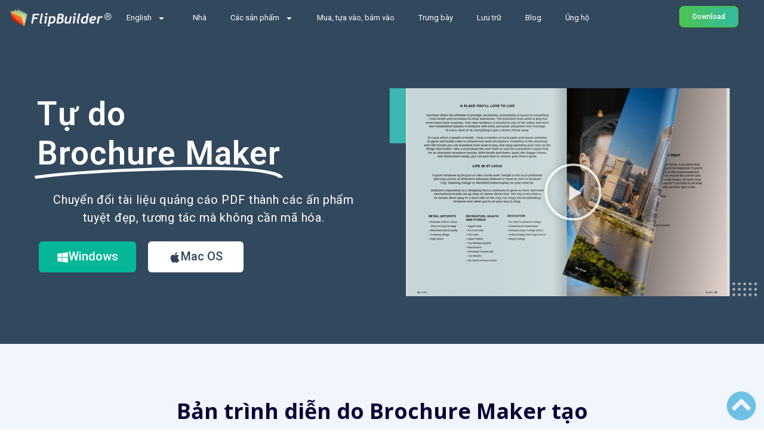

--- FILE ---
content_type: text/css
request_url: https://cms.flipbuilder.com/wp-content/themes/wetland/assets/css/wetland-custom.css?ver=6.6
body_size: -355
content:
/* custom css */
.breadcrumb-item+.breadcrumb-item::before {
	content: ".";
    font-family: "Open Sans", sans-serif;
    font-size: 30px;
    color: #ffffff;
    line-height: 12px;
    padding-right: 14px;
}

.breadcrumb-item span {
    color: #fff;
    font-weight: 600;
}

.main-menu ul .has-dropdown .has-dropdown a:after {
    display: none !important;
}

--- FILE ---
content_type: text/css
request_url: https://cms.flipbuilder.com/wp-content/uploads/elementor/css/post-8354.css?ver=1721376691
body_size: 3601
content:
.elementor-8354 .elementor-element.elementor-element-2d13232f:not(.elementor-motion-effects-element-type-background), .elementor-8354 .elementor-element.elementor-element-2d13232f > .elementor-motion-effects-container > .elementor-motion-effects-layer{background-color:#32485D;}.elementor-8354 .elementor-element.elementor-element-2d13232f{transition:background 0.3s, border 0.3s, border-radius 0.3s, box-shadow 0.3s;margin-top:-130px;margin-bottom:-155px;padding:100px 0px 145px 0px;}.elementor-8354 .elementor-element.elementor-element-2d13232f > .elementor-background-overlay{transition:background 0.3s, border-radius 0.3s, opacity 0.3s;}.elementor-8354 .elementor-element.elementor-element-7f86279d{--spacer-size:108px;}.elementor-8354 .elementor-element.elementor-element-61adab73{--iteration-count:infinite;--animation-duration:1200ms;--dynamic-text-color:var( --e-global-color-5ce4f73 );}.elementor-8354 .elementor-element.elementor-element-61adab73 .elementor-headline{text-align:left;font-family:"Roboto", Sans-serif;font-size:55px;font-weight:600;letter-spacing:1px;}.elementor-8354 .elementor-element.elementor-element-61adab73 .elementor-headline-dynamic-wrapper path{stroke:#FFFFFF;}.elementor-8354 .elementor-element.elementor-element-61adab73 .elementor-headline-plain-text{color:var( --e-global-color-5ce4f73 );}.elementor-8354 .elementor-element.elementor-element-61adab73 .elementor-headline-dynamic-text{font-family:"Roboto", Sans-serif;font-weight:600;}.elementor-8354 .elementor-element.elementor-element-61adab73 > .elementor-widget-container{padding:0px 0px 12px 52px;}.elementor-8354 .elementor-element.elementor-element-57f837d3 .elementor-image-box-title{color:#F3F3F3;font-family:"Roboto", Sans-serif;font-size:1px;font-weight:600;}.elementor-8354 .elementor-element.elementor-element-57f837d3 .elementor-image-box-description{color:#FFFFFF;font-family:"Roboto", Sans-serif;font-size:20px;font-weight:400;line-height:1.5em;letter-spacing:0.7px;}.elementor-8354 .elementor-element.elementor-element-57f837d3 > .elementor-widget-container{margin:10px 0px 15px 0px;padding:0px 12px 0px 54px;}.elementor-8354 .elementor-element.elementor-element-62c5ccf7 .elementor-button-content-wrapper{flex-direction:row;}.elementor-8354 .elementor-element.elementor-element-62c5ccf7 .elementor-button .elementor-button-content-wrapper{gap:5px;}.elementor-8354 .elementor-element.elementor-element-62c5ccf7 .elementor-button{font-family:"Roboto", Sans-serif;font-size:20px;font-weight:500;background-color:#05B797;border-radius:6px 6px 6px 6px;padding:15px 30px 15px 30px;}.elementor-8354 .elementor-element.elementor-element-62c5ccf7 .elementor-button:hover, .elementor-8354 .elementor-element.elementor-element-62c5ccf7 .elementor-button:focus{color:#FFFFFF;background-color:#059B80;}.elementor-8354 .elementor-element.elementor-element-62c5ccf7 .elementor-button:hover svg, .elementor-8354 .elementor-element.elementor-element-62c5ccf7 .elementor-button:focus svg{fill:#FFFFFF;}.elementor-8354 .elementor-element.elementor-element-62c5ccf7 > .elementor-widget-container{margin:-20px 0px 0px -20px;padding:20px 0px 0px 65px;}.elementor-8354 .elementor-element.elementor-element-311a5f55 .elementor-button-content-wrapper{flex-direction:row;}.elementor-8354 .elementor-element.elementor-element-311a5f55 .elementor-button .elementor-button-content-wrapper{gap:5px;}.elementor-8354 .elementor-element.elementor-element-311a5f55 .elementor-button{font-family:"Roboto", Sans-serif;font-size:20px;font-weight:500;fill:#32485D;color:#32485D;background-color:#FFFFFF;border-radius:6px 6px 6px 6px;padding:15px 35px 15px 35px;}.elementor-8354 .elementor-element.elementor-element-311a5f55 .elementor-button:hover, .elementor-8354 .elementor-element.elementor-element-311a5f55 .elementor-button:focus{color:#32485D;background-color:#F2F2F2;}.elementor-8354 .elementor-element.elementor-element-311a5f55 .elementor-button:hover svg, .elementor-8354 .elementor-element.elementor-element-311a5f55 .elementor-button:focus svg{fill:#32485D;}.elementor-8354 .elementor-element.elementor-element-311a5f55 > .elementor-widget-container{margin:-20px 0px 0px 0px;padding:20px 0px 0px 0px;}.elementor-8354 .elementor-element.elementor-element-3db5d1ee{text-align:left;}.elementor-8354 .elementor-element.elementor-element-3db5d1ee > .elementor-widget-container{padding:15px 0px 0px 54px;}.elementor-8354 .elementor-element.elementor-element-3f874e4{--spacer-size:50px;}.elementor-8354 .elementor-element.elementor-element-3ceb57b{--spacer-size:98px;}.elementor-8354 .elementor-element.elementor-element-1d29f246 .elementor-wrapper{--video-aspect-ratio:1.77777;}.elementor-8354 .elementor-element.elementor-element-1d29f246 > .elementor-widget-container{margin:0px 0px 30px 0px;padding:0px 0px 0px 0px;}.elementor-8354 .elementor-element.elementor-element-6baf17f{--spacer-size:50px;}.elementor-8354 .elementor-element.elementor-element-7404add:not(.elementor-motion-effects-element-type-background), .elementor-8354 .elementor-element.elementor-element-7404add > .elementor-motion-effects-container > .elementor-motion-effects-layer{background-color:#F1F5FC;}.elementor-8354 .elementor-element.elementor-element-7404add{transition:background 0.3s, border 0.3s, border-radius 0.3s, box-shadow 0.3s;}.elementor-8354 .elementor-element.elementor-element-7404add > .elementor-background-overlay{transition:background 0.3s, border-radius 0.3s, opacity 0.3s;}.elementor-8354 .elementor-element.elementor-element-708a226{--spacer-size:81px;}.elementor-8354 .elementor-element.elementor-element-bebf0ff{text-align:center;color:#7A7A7A;}.elementor-8354 .elementor-element.elementor-element-51aee33{--spacer-size:10px;}.elementor-8354 .elementor-element.elementor-element-d327460 > .elementor-container{max-width:1280px;}.elementor-8354 .elementor-element.elementor-element-d327460 .elementor-column-gap-custom .elementor-column > .elementor-element-populated{padding:30px;}.elementor-8354 .elementor-element.elementor-element-d327460:not(.elementor-motion-effects-element-type-background), .elementor-8354 .elementor-element.elementor-element-d327460 > .elementor-motion-effects-container > .elementor-motion-effects-layer{background-color:#F1F5FC;}.elementor-8354 .elementor-element.elementor-element-d327460{transition:background 0.3s, border 0.3s, border-radius 0.3s, box-shadow 0.3s;}.elementor-8354 .elementor-element.elementor-element-d327460 > .elementor-background-overlay{transition:background 0.3s, border-radius 0.3s, opacity 0.3s;}.elementor-8354 .elementor-element.elementor-element-c7a0047 img{height:357px;transition-duration:0.7s;box-shadow:3px 5px 10px 2px #C9CCCE;}.elementor-8354 .elementor-element.elementor-element-c8fc324{column-gap:0px;text-align:center;}.elementor-8354 .elementor-element.elementor-element-c8fc324 > .elementor-widget-container{margin:20px 0px 0px 0px;}.elementor-8354 .elementor-element.elementor-element-81216bb img{height:357px;box-shadow:3px 5px 10px 2px #C9CCCE;}.elementor-8354 .elementor-element.elementor-element-b3f6e74{column-gap:0px;text-align:center;}.elementor-8354 .elementor-element.elementor-element-b3f6e74 > .elementor-widget-container{margin:20px 0px 0px 0px;}.elementor-8354 .elementor-element.elementor-element-b60c549 img{height:357px;box-shadow:3px 4px 10px 2px #C9CCCE;}.elementor-8354 .elementor-element.elementor-element-74806f1{column-gap:0px;text-align:center;}.elementor-8354 .elementor-element.elementor-element-74806f1 > .elementor-widget-container{margin:20px 0px 0px 0px;}.elementor-8354 .elementor-element.elementor-element-283a57e img{height:357px;box-shadow:3px 4px 10px 2px #C9CCCE;}.elementor-8354 .elementor-element.elementor-element-f5e9e0e{column-gap:0px;text-align:center;}.elementor-8354 .elementor-element.elementor-element-f5e9e0e > .elementor-widget-container{margin:20px 0px 0px 0px;}.elementor-8354 .elementor-element.elementor-element-38788540:not(.elementor-motion-effects-element-type-background), .elementor-8354 .elementor-element.elementor-element-38788540 > .elementor-motion-effects-container > .elementor-motion-effects-layer{background-color:#F1F5FC;}.elementor-8354 .elementor-element.elementor-element-38788540{transition:background 0.3s, border 0.3s, border-radius 0.3s, box-shadow 0.3s;}.elementor-8354 .elementor-element.elementor-element-38788540 > .elementor-background-overlay{transition:background 0.3s, border-radius 0.3s, opacity 0.3s;}.elementor-8354 .elementor-element.elementor-element-7ba4398e{--spacer-size:22px;}.elementor-8354 .elementor-element.elementor-element-4b7fa436{--spacer-size:10px;}.elementor-8354 .elementor-element.elementor-element-4e9a2e5{--spacer-size:100px;}.elementor-8354 .elementor-element.elementor-element-b255333 > .elementor-container{max-width:1280px;}.elementor-8354 .elementor-element.elementor-element-b255333 .elementor-column-gap-custom .elementor-column > .elementor-element-populated{padding:34px;}.elementor-bc-flex-widget .elementor-8354 .elementor-element.elementor-element-27bf11e.elementor-column .elementor-widget-wrap{align-items:center;}.elementor-8354 .elementor-element.elementor-element-27bf11e.elementor-column.elementor-element[data-element_type="column"] > .elementor-widget-wrap.elementor-element-populated{align-content:center;align-items:center;}.elementor-8354 .elementor-element.elementor-element-27bf11e.elementor-column > .elementor-widget-wrap{justify-content:center;}.elementor-bc-flex-widget .elementor-8354 .elementor-element.elementor-element-0ceb6b3.elementor-column .elementor-widget-wrap{align-items:center;}.elementor-8354 .elementor-element.elementor-element-0ceb6b3.elementor-column.elementor-element[data-element_type="column"] > .elementor-widget-wrap.elementor-element-populated{align-content:center;align-items:center;}.elementor-8354 .elementor-element.elementor-element-0ceb6b3.elementor-column > .elementor-widget-wrap{justify-content:center;}.elementor-8354 .elementor-element.elementor-element-2ebd62b{text-align:center;}.elementor-8354 .elementor-element.elementor-element-91f5118{color:#7A7A7A;}.elementor-8354 .elementor-element.elementor-element-7315d73e > .elementor-container{max-width:1280px;}.elementor-8354 .elementor-element.elementor-element-7315d73e .elementor-column-gap-custom .elementor-column > .elementor-element-populated{padding:34px;}.elementor-bc-flex-widget .elementor-8354 .elementor-element.elementor-element-54281906.elementor-column .elementor-widget-wrap{align-items:center;}.elementor-8354 .elementor-element.elementor-element-54281906.elementor-column.elementor-element[data-element_type="column"] > .elementor-widget-wrap.elementor-element-populated{align-content:center;align-items:center;}.elementor-8354 .elementor-element.elementor-element-54281906.elementor-column > .elementor-widget-wrap{justify-content:center;}.elementor-8354 .elementor-element.elementor-element-6f3ef6d5{text-align:center;}.elementor-8354 .elementor-element.elementor-element-4ba329f7{column-gap:0px;text-align:left;color:#7A7A7A;}.elementor-bc-flex-widget .elementor-8354 .elementor-element.elementor-element-5fa90651.elementor-column .elementor-widget-wrap{align-items:center;}.elementor-8354 .elementor-element.elementor-element-5fa90651.elementor-column.elementor-element[data-element_type="column"] > .elementor-widget-wrap.elementor-element-populated{align-content:center;align-items:center;}.elementor-8354 .elementor-element.elementor-element-5fa90651.elementor-column > .elementor-widget-wrap{justify-content:center;}.elementor-8354 .elementor-element.elementor-element-5e0d8c1 > .elementor-container{max-width:1280px;}.elementor-8354 .elementor-element.elementor-element-5e0d8c1 .elementor-column-gap-custom .elementor-column > .elementor-element-populated{padding:34px;}.elementor-bc-flex-widget .elementor-8354 .elementor-element.elementor-element-72018b7.elementor-column .elementor-widget-wrap{align-items:center;}.elementor-8354 .elementor-element.elementor-element-72018b7.elementor-column.elementor-element[data-element_type="column"] > .elementor-widget-wrap.elementor-element-populated{align-content:center;align-items:center;}.elementor-8354 .elementor-element.elementor-element-72018b7.elementor-column > .elementor-widget-wrap{justify-content:center;}.elementor-bc-flex-widget .elementor-8354 .elementor-element.elementor-element-509d23b.elementor-column .elementor-widget-wrap{align-items:center;}.elementor-8354 .elementor-element.elementor-element-509d23b.elementor-column.elementor-element[data-element_type="column"] > .elementor-widget-wrap.elementor-element-populated{align-content:center;align-items:center;}.elementor-8354 .elementor-element.elementor-element-509d23b.elementor-column > .elementor-widget-wrap{justify-content:center;}.elementor-8354 .elementor-element.elementor-element-f8ec929{text-align:center;}.elementor-8354 .elementor-element.elementor-element-359cb85{column-gap:0px;text-align:left;}.elementor-8354 .elementor-element.elementor-element-c2dbe95 > .elementor-container{max-width:1280px;}.elementor-8354 .elementor-element.elementor-element-c2dbe95 .elementor-column-gap-custom .elementor-column > .elementor-element-populated{padding:34px;}.elementor-bc-flex-widget .elementor-8354 .elementor-element.elementor-element-6f33d56.elementor-column .elementor-widget-wrap{align-items:center;}.elementor-8354 .elementor-element.elementor-element-6f33d56.elementor-column.elementor-element[data-element_type="column"] > .elementor-widget-wrap.elementor-element-populated{align-content:center;align-items:center;}.elementor-8354 .elementor-element.elementor-element-6f33d56.elementor-column > .elementor-widget-wrap{justify-content:center;}.elementor-8354 .elementor-element.elementor-element-a8f2c56{text-align:center;}.elementor-8354 .elementor-element.elementor-element-fcceba4{column-gap:0px;text-align:left;}.elementor-bc-flex-widget .elementor-8354 .elementor-element.elementor-element-d2678f0.elementor-column .elementor-widget-wrap{align-items:center;}.elementor-8354 .elementor-element.elementor-element-d2678f0.elementor-column.elementor-element[data-element_type="column"] > .elementor-widget-wrap.elementor-element-populated{align-content:center;align-items:center;}.elementor-8354 .elementor-element.elementor-element-d2678f0.elementor-column > .elementor-widget-wrap{justify-content:center;}.elementor-8354 .elementor-element.elementor-element-8b4d3be > .elementor-container{max-width:1280px;}.elementor-8354 .elementor-element.elementor-element-8b4d3be .elementor-column-gap-custom .elementor-column > .elementor-element-populated{padding:34px;}.elementor-bc-flex-widget .elementor-8354 .elementor-element.elementor-element-45ea805.elementor-column .elementor-widget-wrap{align-items:center;}.elementor-8354 .elementor-element.elementor-element-45ea805.elementor-column.elementor-element[data-element_type="column"] > .elementor-widget-wrap.elementor-element-populated{align-content:center;align-items:center;}.elementor-8354 .elementor-element.elementor-element-45ea805.elementor-column > .elementor-widget-wrap{justify-content:center;}.elementor-bc-flex-widget .elementor-8354 .elementor-element.elementor-element-d937c13.elementor-column .elementor-widget-wrap{align-items:center;}.elementor-8354 .elementor-element.elementor-element-d937c13.elementor-column.elementor-element[data-element_type="column"] > .elementor-widget-wrap.elementor-element-populated{align-content:center;align-items:center;}.elementor-8354 .elementor-element.elementor-element-d937c13.elementor-column > .elementor-widget-wrap{justify-content:center;}.elementor-8354 .elementor-element.elementor-element-55d80db{text-align:center;}.elementor-8354 .elementor-element.elementor-element-634fd2c{column-gap:0px;text-align:left;}.elementor-8354 .elementor-element.elementor-element-89e56c3{--spacer-size:13px;}.elementor-8354 .elementor-element.elementor-element-8489ed6:not(.elementor-motion-effects-element-type-background), .elementor-8354 .elementor-element.elementor-element-8489ed6 > .elementor-motion-effects-container > .elementor-motion-effects-layer{background-color:#F7F8FA;}.elementor-8354 .elementor-element.elementor-element-8489ed6{transition:background 0.3s, border 0.3s, border-radius 0.3s, box-shadow 0.3s;}.elementor-8354 .elementor-element.elementor-element-8489ed6 > .elementor-background-overlay{transition:background 0.3s, border-radius 0.3s, opacity 0.3s;}.elementor-8354 .elementor-element.elementor-element-bb2a7c6{--spacer-size:65px;}.elementor-8354 .elementor-element.elementor-element-3ab275b{text-align:center;}.elementor-8354 .elementor-element.elementor-element-48af1f5{--spacer-size:10px;}.elementor-8354 .elementor-element.elementor-element-1bf43701 > .elementor-container{max-width:1280px;}.elementor-8354 .elementor-element.elementor-element-1bf43701:not(.elementor-motion-effects-element-type-background), .elementor-8354 .elementor-element.elementor-element-1bf43701 > .elementor-motion-effects-container > .elementor-motion-effects-layer{background-color:#F7F8FA;}.elementor-8354 .elementor-element.elementor-element-1bf43701{transition:background 0.3s, border 0.3s, border-radius 0.3s, box-shadow 0.3s;}.elementor-8354 .elementor-element.elementor-element-1bf43701 > .elementor-background-overlay{transition:background 0.3s, border-radius 0.3s, opacity 0.3s;}.elementor-8354 .elementor-element.elementor-element-4a04662{--icon-box-icon-margin:15px;}.elementor-8354 .elementor-element.elementor-element-4a04662.elementor-view-stacked .elementor-icon{background-color:#333333;}.elementor-8354 .elementor-element.elementor-element-4a04662.elementor-view-framed .elementor-icon, .elementor-8354 .elementor-element.elementor-element-4a04662.elementor-view-default .elementor-icon{fill:#333333;color:#333333;border-color:#333333;}.elementor-8354 .elementor-element.elementor-element-4a04662 .elementor-icon{font-size:30px;}.elementor-8354 .elementor-element.elementor-element-4a04662 .elementor-icon-box-title{color:#000000;}.elementor-8354 .elementor-element.elementor-element-4a04662 .elementor-icon-box-description{color:#000000;}.elementor-8354 .elementor-element.elementor-element-c4bc48a{--spacer-size:30px;}.elementor-8354 .elementor-element.elementor-element-2886b357{--icon-box-icon-margin:15px;}.elementor-8354 .elementor-element.elementor-element-2886b357.elementor-view-stacked .elementor-icon{background-color:#333333;}.elementor-8354 .elementor-element.elementor-element-2886b357.elementor-view-framed .elementor-icon, .elementor-8354 .elementor-element.elementor-element-2886b357.elementor-view-default .elementor-icon{fill:#333333;color:#333333;border-color:#333333;}.elementor-8354 .elementor-element.elementor-element-2886b357 .elementor-icon{font-size:30px;}.elementor-8354 .elementor-element.elementor-element-2886b357 .elementor-icon-box-title{color:#000000;}.elementor-8354 .elementor-element.elementor-element-2886b357 .elementor-icon-box-description{color:#000000;}.elementor-8354 .elementor-element.elementor-element-c7f1378{--spacer-size:30px;}.elementor-8354 .elementor-element.elementor-element-25990473{--icon-box-icon-margin:15px;}.elementor-8354 .elementor-element.elementor-element-25990473.elementor-view-stacked .elementor-icon{background-color:#333333;}.elementor-8354 .elementor-element.elementor-element-25990473.elementor-view-framed .elementor-icon, .elementor-8354 .elementor-element.elementor-element-25990473.elementor-view-default .elementor-icon{fill:#333333;color:#333333;border-color:#333333;}.elementor-8354 .elementor-element.elementor-element-25990473 .elementor-icon{font-size:30px;}.elementor-8354 .elementor-element.elementor-element-25990473 .elementor-icon-box-title{color:#000000;}.elementor-8354 .elementor-element.elementor-element-25990473 .elementor-icon-box-description{color:#000000;}.elementor-8354 .elementor-element.elementor-element-58d81b94{--spacer-size:30px;}.elementor-8354 .elementor-element.elementor-element-2657f6d7{--spacer-size:30px;}.elementor-8354 .elementor-element.elementor-element-4f38dc58{--icon-box-icon-margin:15px;}.elementor-8354 .elementor-element.elementor-element-4f38dc58.elementor-view-stacked .elementor-icon{background-color:#333333;}.elementor-8354 .elementor-element.elementor-element-4f38dc58.elementor-view-framed .elementor-icon, .elementor-8354 .elementor-element.elementor-element-4f38dc58.elementor-view-default .elementor-icon{fill:#333333;color:#333333;border-color:#333333;}.elementor-8354 .elementor-element.elementor-element-4f38dc58 .elementor-icon{font-size:30px;}.elementor-8354 .elementor-element.elementor-element-4f38dc58 .elementor-icon-box-title{color:#000000;}.elementor-8354 .elementor-element.elementor-element-4f38dc58 .elementor-icon-box-description{color:#000000;}.elementor-8354 .elementor-element.elementor-element-e52061e{--spacer-size:30px;}.elementor-8354 .elementor-element.elementor-element-5388df3{--icon-box-icon-margin:15px;}.elementor-8354 .elementor-element.elementor-element-5388df3.elementor-view-stacked .elementor-icon{background-color:#333333;}.elementor-8354 .elementor-element.elementor-element-5388df3.elementor-view-framed .elementor-icon, .elementor-8354 .elementor-element.elementor-element-5388df3.elementor-view-default .elementor-icon{fill:#333333;color:#333333;border-color:#333333;}.elementor-8354 .elementor-element.elementor-element-5388df3 .elementor-icon{font-size:30px;}.elementor-8354 .elementor-element.elementor-element-5388df3 .elementor-icon-box-title{color:#000000;}.elementor-8354 .elementor-element.elementor-element-5388df3 .elementor-icon-box-description{color:#000000;}.elementor-8354 .elementor-element.elementor-element-a318709{--spacer-size:30px;}.elementor-8354 .elementor-element.elementor-element-34f96cca{--icon-box-icon-margin:15px;}.elementor-8354 .elementor-element.elementor-element-34f96cca.elementor-view-stacked .elementor-icon{background-color:#333333;}.elementor-8354 .elementor-element.elementor-element-34f96cca.elementor-view-framed .elementor-icon, .elementor-8354 .elementor-element.elementor-element-34f96cca.elementor-view-default .elementor-icon{fill:#333333;color:#333333;border-color:#333333;}.elementor-8354 .elementor-element.elementor-element-34f96cca .elementor-icon{font-size:30px;}.elementor-8354 .elementor-element.elementor-element-34f96cca .elementor-icon-box-title{color:#000000;}.elementor-8354 .elementor-element.elementor-element-34f96cca .elementor-icon-box-description{color:#000000;}.elementor-8354 .elementor-element.elementor-element-6acd80a2{--spacer-size:30px;}.elementor-8354 .elementor-element.elementor-element-130ee8aa{--spacer-size:30px;}.elementor-8354 .elementor-element.elementor-element-493a27e9{--icon-box-icon-margin:15px;}.elementor-8354 .elementor-element.elementor-element-493a27e9.elementor-view-stacked .elementor-icon{background-color:#333333;}.elementor-8354 .elementor-element.elementor-element-493a27e9.elementor-view-framed .elementor-icon, .elementor-8354 .elementor-element.elementor-element-493a27e9.elementor-view-default .elementor-icon{fill:#333333;color:#333333;border-color:#333333;}.elementor-8354 .elementor-element.elementor-element-493a27e9 .elementor-icon{font-size:30px;}.elementor-8354 .elementor-element.elementor-element-493a27e9 .elementor-icon-box-title{color:#000000;}.elementor-8354 .elementor-element.elementor-element-493a27e9 .elementor-icon-box-description{color:#000000;}.elementor-8354 .elementor-element.elementor-element-2870c67b{--spacer-size:30px;}.elementor-8354 .elementor-element.elementor-element-7becba5{--icon-box-icon-margin:15px;}.elementor-8354 .elementor-element.elementor-element-7becba5.elementor-view-stacked .elementor-icon{background-color:#333333;}.elementor-8354 .elementor-element.elementor-element-7becba5.elementor-view-framed .elementor-icon, .elementor-8354 .elementor-element.elementor-element-7becba5.elementor-view-default .elementor-icon{fill:#333333;color:#333333;border-color:#333333;}.elementor-8354 .elementor-element.elementor-element-7becba5 .elementor-icon{font-size:30px;}.elementor-8354 .elementor-element.elementor-element-7becba5 .elementor-icon-box-title{color:#000000;}.elementor-8354 .elementor-element.elementor-element-7becba5 .elementor-icon-box-description{color:#000000;}.elementor-8354 .elementor-element.elementor-element-217c307a{--spacer-size:30px;}.elementor-8354 .elementor-element.elementor-element-2a2b2a07{--icon-box-icon-margin:15px;}.elementor-8354 .elementor-element.elementor-element-2a2b2a07.elementor-view-stacked .elementor-icon{background-color:#333333;}.elementor-8354 .elementor-element.elementor-element-2a2b2a07.elementor-view-framed .elementor-icon, .elementor-8354 .elementor-element.elementor-element-2a2b2a07.elementor-view-default .elementor-icon{fill:#333333;color:#333333;border-color:#333333;}.elementor-8354 .elementor-element.elementor-element-2a2b2a07 .elementor-icon{font-size:30px;}.elementor-8354 .elementor-element.elementor-element-2a2b2a07 .elementor-icon-box-title{color:#000000;}.elementor-8354 .elementor-element.elementor-element-2a2b2a07 .elementor-icon-box-description{color:#000000;}.elementor-8354 .elementor-element.elementor-element-f902db3:not(.elementor-motion-effects-element-type-background), .elementor-8354 .elementor-element.elementor-element-f902db3 > .elementor-motion-effects-container > .elementor-motion-effects-layer{background-color:#F7F8FA;}.elementor-8354 .elementor-element.elementor-element-f902db3{transition:background 0.3s, border 0.3s, border-radius 0.3s, box-shadow 0.3s;}.elementor-8354 .elementor-element.elementor-element-f902db3 > .elementor-background-overlay{transition:background 0.3s, border-radius 0.3s, opacity 0.3s;}.elementor-8354 .elementor-element.elementor-element-811808f{--spacer-size:15px;}.elementor-8354 .elementor-element.elementor-element-f2f6c54:not(.elementor-motion-effects-element-type-background), .elementor-8354 .elementor-element.elementor-element-f2f6c54 > .elementor-motion-effects-container > .elementor-motion-effects-layer{background-color:#F7F8FA;}.elementor-8354 .elementor-element.elementor-element-f2f6c54{transition:background 0.3s, border 0.3s, border-radius 0.3s, box-shadow 0.3s;}.elementor-8354 .elementor-element.elementor-element-f2f6c54 > .elementor-background-overlay{transition:background 0.3s, border-radius 0.3s, opacity 0.3s;}.elementor-8354 .elementor-element.elementor-element-a6c9bff .elementor-button-content-wrapper{flex-direction:row;}.elementor-8354 .elementor-element.elementor-element-a6c9bff .elementor-button .elementor-button-content-wrapper{gap:10px;}.elementor-8354 .elementor-element.elementor-element-a6c9bff .elementor-button{font-family:"Roboto", Sans-serif;font-size:20px;font-weight:500;background-color:#05B797;border-radius:6px 6px 6px 6px;padding:15px 30px 15px 30px;}.elementor-8354 .elementor-element.elementor-element-a6c9bff .elementor-button:hover, .elementor-8354 .elementor-element.elementor-element-a6c9bff .elementor-button:focus{color:#FFFFFF;background-color:#059B80;}.elementor-8354 .elementor-element.elementor-element-a6c9bff .elementor-button:hover svg, .elementor-8354 .elementor-element.elementor-element-a6c9bff .elementor-button:focus svg{fill:#FFFFFF;}.elementor-8354 .elementor-element.elementor-element-a6c9bff > .elementor-widget-container{margin:-20px 0px 0px -20px;padding:20px 0px 0px 65px;}.elementor-8354 .elementor-element.elementor-element-018fdcc .elementor-button-content-wrapper{flex-direction:row;}.elementor-8354 .elementor-element.elementor-element-018fdcc .elementor-button .elementor-button-content-wrapper{gap:10px;}.elementor-8354 .elementor-element.elementor-element-018fdcc .elementor-button{font-family:"Roboto", Sans-serif;font-size:20px;font-weight:500;fill:#32485D;color:#32485D;background-color:#FFFFFF;border-radius:6px 6px 6px 6px;box-shadow:1px 0px 19px -6px rgba(0,0,0,0.5) inset;padding:15px 35px 15px 35px;}.elementor-8354 .elementor-element.elementor-element-018fdcc .elementor-button:hover, .elementor-8354 .elementor-element.elementor-element-018fdcc .elementor-button:focus{color:#32485D;background-color:#F2F2F2;}.elementor-8354 .elementor-element.elementor-element-018fdcc .elementor-button:hover svg, .elementor-8354 .elementor-element.elementor-element-018fdcc .elementor-button:focus svg{fill:#32485D;}.elementor-8354 .elementor-element.elementor-element-018fdcc > .elementor-widget-container{margin:-20px 0px 0px 0px;padding:20px 0px 0px 0px;}.elementor-8354 .elementor-element.elementor-element-8fe84e8:not(.elementor-motion-effects-element-type-background), .elementor-8354 .elementor-element.elementor-element-8fe84e8 > .elementor-motion-effects-container > .elementor-motion-effects-layer{background-color:#F7F8FA;}.elementor-8354 .elementor-element.elementor-element-8fe84e8{transition:background 0.3s, border 0.3s, border-radius 0.3s, box-shadow 0.3s;}.elementor-8354 .elementor-element.elementor-element-8fe84e8 > .elementor-background-overlay{transition:background 0.3s, border-radius 0.3s, opacity 0.3s;}.elementor-8354 .elementor-element.elementor-element-c804448{--spacer-size:65px;}.elementor-8354 .elementor-element.elementor-element-a0c7157:not(.elementor-motion-effects-element-type-background), .elementor-8354 .elementor-element.elementor-element-a0c7157 > .elementor-motion-effects-container > .elementor-motion-effects-layer{background-color:#4A5C82;}.elementor-8354 .elementor-element.elementor-element-a0c7157{transition:background 0.3s, border 0.3s, border-radius 0.3s, box-shadow 0.3s;margin-top:0px;margin-bottom:-10px;}.elementor-8354 .elementor-element.elementor-element-a0c7157 > .elementor-background-overlay{transition:background 0.3s, border-radius 0.3s, opacity 0.3s;}.elementor-8354 .elementor-element.elementor-element-b09e70d{--spacer-size:95px;}.elementor-8354 .elementor-element.elementor-element-f05af74{text-align:center;color:#FFFFFF;}.elementor-8354 .elementor-element.elementor-element-0f96871{--spacer-size:50px;}.elementor-8354 .elementor-element.elementor-element-ad16064:not(.elementor-motion-effects-element-type-background), .elementor-8354 .elementor-element.elementor-element-ad16064 > .elementor-motion-effects-container > .elementor-motion-effects-layer{background-color:#4A5C82;}.elementor-8354 .elementor-element.elementor-element-ad16064{transition:background 0.3s, border 0.3s, border-radius 0.3s, box-shadow 0.3s;margin-top:0px;margin-bottom:-16px;}.elementor-8354 .elementor-element.elementor-element-ad16064 > .elementor-background-overlay{transition:background 0.3s, border-radius 0.3s, opacity 0.3s;}.elementor-8354 .elementor-element.elementor-element-7a69c06{column-gap:0px;text-align:center;color:#FFFFFF;}.elementor-8354 .elementor-element.elementor-element-d3e4ffb .elementor-icon-list-items:not(.elementor-inline-items) .elementor-icon-list-item:not(:last-child){padding-bottom:calc(20px/2);}.elementor-8354 .elementor-element.elementor-element-d3e4ffb .elementor-icon-list-items:not(.elementor-inline-items) .elementor-icon-list-item:not(:first-child){margin-top:calc(20px/2);}.elementor-8354 .elementor-element.elementor-element-d3e4ffb .elementor-icon-list-items.elementor-inline-items .elementor-icon-list-item{margin-right:calc(20px/2);margin-left:calc(20px/2);}.elementor-8354 .elementor-element.elementor-element-d3e4ffb .elementor-icon-list-items.elementor-inline-items{margin-right:calc(-20px/2);margin-left:calc(-20px/2);}body.rtl .elementor-8354 .elementor-element.elementor-element-d3e4ffb .elementor-icon-list-items.elementor-inline-items .elementor-icon-list-item:after{left:calc(-20px/2);}body:not(.rtl) .elementor-8354 .elementor-element.elementor-element-d3e4ffb .elementor-icon-list-items.elementor-inline-items .elementor-icon-list-item:after{right:calc(-20px/2);}.elementor-8354 .elementor-element.elementor-element-d3e4ffb .elementor-icon-list-icon i{transition:color 0.3s;}.elementor-8354 .elementor-element.elementor-element-d3e4ffb .elementor-icon-list-icon svg{transition:fill 0.3s;}.elementor-8354 .elementor-element.elementor-element-d3e4ffb{--e-icon-list-icon-size:14px;--icon-vertical-offset:0px;}.elementor-8354 .elementor-element.elementor-element-d3e4ffb .elementor-icon-list-item > .elementor-icon-list-text, .elementor-8354 .elementor-element.elementor-element-d3e4ffb .elementor-icon-list-item > a{font-family:"Roboto", Sans-serif;font-size:16px;font-weight:400;}.elementor-8354 .elementor-element.elementor-element-d3e4ffb .elementor-icon-list-text{color:#F7FBFF;transition:color 0.3s;}.elementor-8354 .elementor-element.elementor-element-82efc60{--spacer-size:95px;}.elementor-8354 .elementor-element.elementor-element-b9aef0e:not(.elementor-motion-effects-element-type-background), .elementor-8354 .elementor-element.elementor-element-b9aef0e > .elementor-motion-effects-container > .elementor-motion-effects-layer{background-color:#4A5C82;}.elementor-8354 .elementor-element.elementor-element-b9aef0e{transition:background 0.3s, border 0.3s, border-radius 0.3s, box-shadow 0.3s;margin-top:0px;margin-bottom:-16px;}.elementor-8354 .elementor-element.elementor-element-b9aef0e > .elementor-background-overlay{transition:background 0.3s, border-radius 0.3s, opacity 0.3s;}.elementor-8354 .elementor-element.elementor-element-5287172{column-gap:0px;text-align:center;color:#FFFFFF;}.elementor-8354 .elementor-element.elementor-element-d83abc9 .elementor-icon-list-items:not(.elementor-inline-items) .elementor-icon-list-item:not(:last-child){padding-bottom:calc(20px/2);}.elementor-8354 .elementor-element.elementor-element-d83abc9 .elementor-icon-list-items:not(.elementor-inline-items) .elementor-icon-list-item:not(:first-child){margin-top:calc(20px/2);}.elementor-8354 .elementor-element.elementor-element-d83abc9 .elementor-icon-list-items.elementor-inline-items .elementor-icon-list-item{margin-right:calc(20px/2);margin-left:calc(20px/2);}.elementor-8354 .elementor-element.elementor-element-d83abc9 .elementor-icon-list-items.elementor-inline-items{margin-right:calc(-20px/2);margin-left:calc(-20px/2);}body.rtl .elementor-8354 .elementor-element.elementor-element-d83abc9 .elementor-icon-list-items.elementor-inline-items .elementor-icon-list-item:after{left:calc(-20px/2);}body:not(.rtl) .elementor-8354 .elementor-element.elementor-element-d83abc9 .elementor-icon-list-items.elementor-inline-items .elementor-icon-list-item:after{right:calc(-20px/2);}.elementor-8354 .elementor-element.elementor-element-d83abc9 .elementor-icon-list-icon i{transition:color 0.3s;}.elementor-8354 .elementor-element.elementor-element-d83abc9 .elementor-icon-list-icon svg{transition:fill 0.3s;}.elementor-8354 .elementor-element.elementor-element-d83abc9{--e-icon-list-icon-size:14px;--icon-vertical-offset:0px;}.elementor-8354 .elementor-element.elementor-element-d83abc9 .elementor-icon-list-item > .elementor-icon-list-text, .elementor-8354 .elementor-element.elementor-element-d83abc9 .elementor-icon-list-item > a{font-family:"Roboto", Sans-serif;font-size:16px;font-weight:400;}.elementor-8354 .elementor-element.elementor-element-d83abc9 .elementor-icon-list-text{color:#F7FBFF;transition:color 0.3s;}.elementor-8354 .elementor-element.elementor-element-cc5ff5f{--spacer-size:95px;}.elementor-8354 .elementor-element.elementor-element-cb50a74:not(.elementor-motion-effects-element-type-background), .elementor-8354 .elementor-element.elementor-element-cb50a74 > .elementor-motion-effects-container > .elementor-motion-effects-layer{background-color:#4A5C82;}.elementor-8354 .elementor-element.elementor-element-cb50a74{transition:background 0.3s, border 0.3s, border-radius 0.3s, box-shadow 0.3s;margin-top:0px;margin-bottom:-16px;}.elementor-8354 .elementor-element.elementor-element-cb50a74 > .elementor-background-overlay{transition:background 0.3s, border-radius 0.3s, opacity 0.3s;}.elementor-8354 .elementor-element.elementor-element-8cd36ce{column-gap:0px;text-align:center;color:#FFFFFF;}.elementor-8354 .elementor-element.elementor-element-221fc47 .elementor-icon-list-items:not(.elementor-inline-items) .elementor-icon-list-item:not(:last-child){padding-bottom:calc(20px/2);}.elementor-8354 .elementor-element.elementor-element-221fc47 .elementor-icon-list-items:not(.elementor-inline-items) .elementor-icon-list-item:not(:first-child){margin-top:calc(20px/2);}.elementor-8354 .elementor-element.elementor-element-221fc47 .elementor-icon-list-items.elementor-inline-items .elementor-icon-list-item{margin-right:calc(20px/2);margin-left:calc(20px/2);}.elementor-8354 .elementor-element.elementor-element-221fc47 .elementor-icon-list-items.elementor-inline-items{margin-right:calc(-20px/2);margin-left:calc(-20px/2);}body.rtl .elementor-8354 .elementor-element.elementor-element-221fc47 .elementor-icon-list-items.elementor-inline-items .elementor-icon-list-item:after{left:calc(-20px/2);}body:not(.rtl) .elementor-8354 .elementor-element.elementor-element-221fc47 .elementor-icon-list-items.elementor-inline-items .elementor-icon-list-item:after{right:calc(-20px/2);}.elementor-8354 .elementor-element.elementor-element-221fc47 .elementor-icon-list-icon i{transition:color 0.3s;}.elementor-8354 .elementor-element.elementor-element-221fc47 .elementor-icon-list-icon svg{transition:fill 0.3s;}.elementor-8354 .elementor-element.elementor-element-221fc47{--e-icon-list-icon-size:14px;--icon-vertical-offset:0px;}.elementor-8354 .elementor-element.elementor-element-221fc47 .elementor-icon-list-item > .elementor-icon-list-text, .elementor-8354 .elementor-element.elementor-element-221fc47 .elementor-icon-list-item > a{font-family:"Roboto", Sans-serif;font-size:16px;font-weight:400;}.elementor-8354 .elementor-element.elementor-element-221fc47 .elementor-icon-list-text{color:#F7FBFF;transition:color 0.3s;}.elementor-8354 .elementor-element.elementor-element-a65a34f{--spacer-size:95px;}.elementor-8354 .elementor-element.elementor-element-854dd3c:not(.elementor-motion-effects-element-type-background), .elementor-8354 .elementor-element.elementor-element-854dd3c > .elementor-motion-effects-container > .elementor-motion-effects-layer{background-color:#4A5C82;}.elementor-8354 .elementor-element.elementor-element-854dd3c{transition:background 0.3s, border 0.3s, border-radius 0.3s, box-shadow 0.3s;margin-top:0px;margin-bottom:-16px;}.elementor-8354 .elementor-element.elementor-element-854dd3c > .elementor-background-overlay{transition:background 0.3s, border-radius 0.3s, opacity 0.3s;}.elementor-8354 .elementor-element.elementor-element-5556b86{column-gap:0px;text-align:center;color:#FFFFFF;}.elementor-8354 .elementor-element.elementor-element-5659081 .elementor-icon-list-items:not(.elementor-inline-items) .elementor-icon-list-item:not(:last-child){padding-bottom:calc(20px/2);}.elementor-8354 .elementor-element.elementor-element-5659081 .elementor-icon-list-items:not(.elementor-inline-items) .elementor-icon-list-item:not(:first-child){margin-top:calc(20px/2);}.elementor-8354 .elementor-element.elementor-element-5659081 .elementor-icon-list-items.elementor-inline-items .elementor-icon-list-item{margin-right:calc(20px/2);margin-left:calc(20px/2);}.elementor-8354 .elementor-element.elementor-element-5659081 .elementor-icon-list-items.elementor-inline-items{margin-right:calc(-20px/2);margin-left:calc(-20px/2);}body.rtl .elementor-8354 .elementor-element.elementor-element-5659081 .elementor-icon-list-items.elementor-inline-items .elementor-icon-list-item:after{left:calc(-20px/2);}body:not(.rtl) .elementor-8354 .elementor-element.elementor-element-5659081 .elementor-icon-list-items.elementor-inline-items .elementor-icon-list-item:after{right:calc(-20px/2);}.elementor-8354 .elementor-element.elementor-element-5659081 .elementor-icon-list-icon i{transition:color 0.3s;}.elementor-8354 .elementor-element.elementor-element-5659081 .elementor-icon-list-icon svg{transition:fill 0.3s;}.elementor-8354 .elementor-element.elementor-element-5659081{--e-icon-list-icon-size:14px;--icon-vertical-offset:0px;}.elementor-8354 .elementor-element.elementor-element-5659081 .elementor-icon-list-item > .elementor-icon-list-text, .elementor-8354 .elementor-element.elementor-element-5659081 .elementor-icon-list-item > a{font-family:"Roboto", Sans-serif;font-size:16px;font-weight:400;}.elementor-8354 .elementor-element.elementor-element-5659081 .elementor-icon-list-text{color:#F7FBFF;transition:color 0.3s;}.elementor-8354 .elementor-element.elementor-element-6492847{--spacer-size:95px;}.elementor-8354 .elementor-element.elementor-element-0a33422:not(.elementor-motion-effects-element-type-background), .elementor-8354 .elementor-element.elementor-element-0a33422 > .elementor-motion-effects-container > .elementor-motion-effects-layer{background-color:#4A5C82;}.elementor-8354 .elementor-element.elementor-element-0a33422{transition:background 0.3s, border 0.3s, border-radius 0.3s, box-shadow 0.3s;margin-top:0px;margin-bottom:-16px;}.elementor-8354 .elementor-element.elementor-element-0a33422 > .elementor-background-overlay{transition:background 0.3s, border-radius 0.3s, opacity 0.3s;}.elementor-8354 .elementor-element.elementor-element-8580034{color:#FFFFFF;}.elementor-8354 .elementor-element.elementor-element-cf0297c{column-gap:0px;text-align:center;color:#FFFFFF;}.elementor-8354 .elementor-element.elementor-element-8093345 .elementor-icon-list-items:not(.elementor-inline-items) .elementor-icon-list-item:not(:last-child){padding-bottom:calc(20px/2);}.elementor-8354 .elementor-element.elementor-element-8093345 .elementor-icon-list-items:not(.elementor-inline-items) .elementor-icon-list-item:not(:first-child){margin-top:calc(20px/2);}.elementor-8354 .elementor-element.elementor-element-8093345 .elementor-icon-list-items.elementor-inline-items .elementor-icon-list-item{margin-right:calc(20px/2);margin-left:calc(20px/2);}.elementor-8354 .elementor-element.elementor-element-8093345 .elementor-icon-list-items.elementor-inline-items{margin-right:calc(-20px/2);margin-left:calc(-20px/2);}body.rtl .elementor-8354 .elementor-element.elementor-element-8093345 .elementor-icon-list-items.elementor-inline-items .elementor-icon-list-item:after{left:calc(-20px/2);}body:not(.rtl) .elementor-8354 .elementor-element.elementor-element-8093345 .elementor-icon-list-items.elementor-inline-items .elementor-icon-list-item:after{right:calc(-20px/2);}.elementor-8354 .elementor-element.elementor-element-8093345 .elementor-icon-list-icon i{transition:color 0.3s;}.elementor-8354 .elementor-element.elementor-element-8093345 .elementor-icon-list-icon svg{transition:fill 0.3s;}.elementor-8354 .elementor-element.elementor-element-8093345{--e-icon-list-icon-size:14px;--icon-vertical-offset:0px;}.elementor-8354 .elementor-element.elementor-element-8093345 .elementor-icon-list-item > .elementor-icon-list-text, .elementor-8354 .elementor-element.elementor-element-8093345 .elementor-icon-list-item > a{font-family:"Roboto", Sans-serif;font-size:16px;font-weight:400;}.elementor-8354 .elementor-element.elementor-element-8093345 .elementor-icon-list-text{color:#F7FBFF;transition:color 0.3s;}.elementor-8354 .elementor-element.elementor-element-c1c50d8{--spacer-size:95px;}@media(max-width:1024px){.elementor-8354 .elementor-element.elementor-element-62c5ccf7 .elementor-button{padding:15px 15px 15px 15px;}.elementor-8354 .elementor-element.elementor-element-62c5ccf7 > .elementor-widget-container{margin:0px 0px 0px 29px;padding:20px 0px 0px 14px;}.elementor-8354 .elementor-element.elementor-element-311a5f55 .elementor-button{padding:15px 20px 15px 20px;}.elementor-8354 .elementor-element.elementor-element-311a5f55 > .elementor-widget-container{margin:0px 0px 0px 29px;padding:20px 15px 0px 28px;}.elementor-8354 .elementor-element.elementor-element-1d29f246 > .elementor-widget-container{margin:80px 0px 0px 0px;padding:0px 0px 0px 0px;}.elementor-8354 .elementor-element.elementor-element-c7a0047{text-align:center;}.elementor-8354 .elementor-element.elementor-element-c7a0047 img{width:100%;max-width:100%;height:200px;}.elementor-8354 .elementor-element.elementor-element-81216bb img{width:100%;height:200px;}.elementor-8354 .elementor-element.elementor-element-b60c549 img{width:100%;height:200px;}.elementor-8354 .elementor-element.elementor-element-283a57e img{width:100%;height:200px;}.elementor-8354 .elementor-element.elementor-element-58d81b94{--spacer-size:56px;}.elementor-8354 .elementor-element.elementor-element-2657f6d7{--spacer-size:56px;}.elementor-8354 .elementor-element.elementor-element-2870c67b{--spacer-size:82px;}.elementor-8354 .elementor-element.elementor-element-a6c9bff .elementor-button{padding:15px 15px 15px 15px;}.elementor-8354 .elementor-element.elementor-element-a6c9bff > .elementor-widget-container{margin:0px 0px 0px 29px;padding:20px 0px 0px 14px;}.elementor-8354 .elementor-element.elementor-element-018fdcc .elementor-button{padding:15px 20px 15px 20px;}.elementor-8354 .elementor-element.elementor-element-018fdcc > .elementor-widget-container{margin:0px 0px 0px 29px;padding:20px 15px 0px 28px;}}@media(max-width:767px){.elementor-8354 .elementor-element.elementor-element-61adab73 .elementor-headline{font-size:42px;}.elementor-8354 .elementor-element.elementor-element-61adab73 > .elementor-widget-container{padding:0px 0px 20px 50px;}.elementor-8354 .elementor-element.elementor-element-57f837d3 .elementor-image-box-wrapper{text-align:left;}.elementor-8354 .elementor-element.elementor-element-57f837d3 .elementor-image-box-title{margin-bottom:0px;}.elementor-8354 .elementor-element.elementor-element-57f837d3 .elementor-image-box-description{font-size:18px;}.elementor-8354 .elementor-element.elementor-element-57f837d3 > .elementor-widget-container{margin:0px 0px 0px 51px;padding:0px 0px 0px 0px;}.elementor-8354 .elementor-element.elementor-element-311a5f55 .elementor-button{padding:15px 22px 15px 22px;}.elementor-8354 .elementor-element.elementor-element-311a5f55 > .elementor-widget-container{padding:0px 0px 0px 14px;}.elementor-8354 .elementor-element.elementor-element-3ceb57b{--spacer-size:10px;}.elementor-8354 .elementor-element.elementor-element-1d29f246 > .elementor-widget-container{padding:0px 0px 0px 0px;}.elementor-8354 .elementor-element.elementor-element-c7a0047 img{height:357px;}.elementor-8354 .elementor-element.elementor-element-81216bb img{height:357px;}.elementor-8354 .elementor-element.elementor-element-b60c549 img{height:357px;}.elementor-8354 .elementor-element.elementor-element-283a57e img{height:357px;}.elementor-8354 .elementor-element.elementor-element-a6c9bff .elementor-button{padding:15px 21px 15px 21px;}.elementor-8354 .elementor-element.elementor-element-018fdcc .elementor-button{padding:15px 22px 15px 22px;}.elementor-8354 .elementor-element.elementor-element-018fdcc > .elementor-widget-container{padding:0px 0px 0px 14px;}}@media(min-width:768px){.elementor-8354 .elementor-element.elementor-element-51f57693{width:36.767%;}.elementor-8354 .elementor-element.elementor-element-a4b552c{width:63.233%;}}